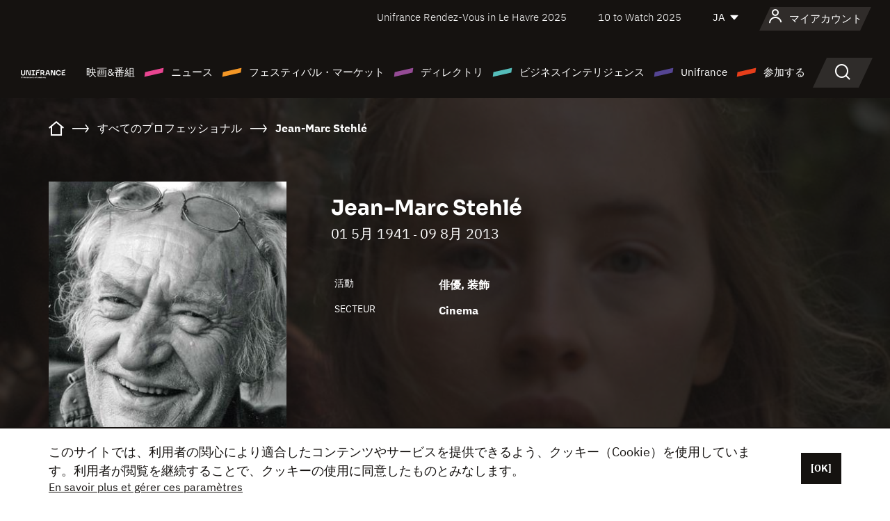

--- FILE ---
content_type: text/html; charset=utf-8
request_url: https://www.google.com/recaptcha/api2/anchor?ar=1&k=6LcJfHopAAAAAJA2ysQXhcpcbIYJi36tX6uIGLaU&co=aHR0cHM6Ly9qYXBhbi51bmlmcmFuY2Uub3JnOjQ0Mw..&hl=en&v=TkacYOdEJbdB_JjX802TMer9&size=normal&anchor-ms=20000&execute-ms=15000&cb=rm3ugslc8gec
body_size: 45688
content:
<!DOCTYPE HTML><html dir="ltr" lang="en"><head><meta http-equiv="Content-Type" content="text/html; charset=UTF-8">
<meta http-equiv="X-UA-Compatible" content="IE=edge">
<title>reCAPTCHA</title>
<style type="text/css">
/* cyrillic-ext */
@font-face {
  font-family: 'Roboto';
  font-style: normal;
  font-weight: 400;
  src: url(//fonts.gstatic.com/s/roboto/v18/KFOmCnqEu92Fr1Mu72xKKTU1Kvnz.woff2) format('woff2');
  unicode-range: U+0460-052F, U+1C80-1C8A, U+20B4, U+2DE0-2DFF, U+A640-A69F, U+FE2E-FE2F;
}
/* cyrillic */
@font-face {
  font-family: 'Roboto';
  font-style: normal;
  font-weight: 400;
  src: url(//fonts.gstatic.com/s/roboto/v18/KFOmCnqEu92Fr1Mu5mxKKTU1Kvnz.woff2) format('woff2');
  unicode-range: U+0301, U+0400-045F, U+0490-0491, U+04B0-04B1, U+2116;
}
/* greek-ext */
@font-face {
  font-family: 'Roboto';
  font-style: normal;
  font-weight: 400;
  src: url(//fonts.gstatic.com/s/roboto/v18/KFOmCnqEu92Fr1Mu7mxKKTU1Kvnz.woff2) format('woff2');
  unicode-range: U+1F00-1FFF;
}
/* greek */
@font-face {
  font-family: 'Roboto';
  font-style: normal;
  font-weight: 400;
  src: url(//fonts.gstatic.com/s/roboto/v18/KFOmCnqEu92Fr1Mu4WxKKTU1Kvnz.woff2) format('woff2');
  unicode-range: U+0370-0377, U+037A-037F, U+0384-038A, U+038C, U+038E-03A1, U+03A3-03FF;
}
/* vietnamese */
@font-face {
  font-family: 'Roboto';
  font-style: normal;
  font-weight: 400;
  src: url(//fonts.gstatic.com/s/roboto/v18/KFOmCnqEu92Fr1Mu7WxKKTU1Kvnz.woff2) format('woff2');
  unicode-range: U+0102-0103, U+0110-0111, U+0128-0129, U+0168-0169, U+01A0-01A1, U+01AF-01B0, U+0300-0301, U+0303-0304, U+0308-0309, U+0323, U+0329, U+1EA0-1EF9, U+20AB;
}
/* latin-ext */
@font-face {
  font-family: 'Roboto';
  font-style: normal;
  font-weight: 400;
  src: url(//fonts.gstatic.com/s/roboto/v18/KFOmCnqEu92Fr1Mu7GxKKTU1Kvnz.woff2) format('woff2');
  unicode-range: U+0100-02BA, U+02BD-02C5, U+02C7-02CC, U+02CE-02D7, U+02DD-02FF, U+0304, U+0308, U+0329, U+1D00-1DBF, U+1E00-1E9F, U+1EF2-1EFF, U+2020, U+20A0-20AB, U+20AD-20C0, U+2113, U+2C60-2C7F, U+A720-A7FF;
}
/* latin */
@font-face {
  font-family: 'Roboto';
  font-style: normal;
  font-weight: 400;
  src: url(//fonts.gstatic.com/s/roboto/v18/KFOmCnqEu92Fr1Mu4mxKKTU1Kg.woff2) format('woff2');
  unicode-range: U+0000-00FF, U+0131, U+0152-0153, U+02BB-02BC, U+02C6, U+02DA, U+02DC, U+0304, U+0308, U+0329, U+2000-206F, U+20AC, U+2122, U+2191, U+2193, U+2212, U+2215, U+FEFF, U+FFFD;
}
/* cyrillic-ext */
@font-face {
  font-family: 'Roboto';
  font-style: normal;
  font-weight: 500;
  src: url(//fonts.gstatic.com/s/roboto/v18/KFOlCnqEu92Fr1MmEU9fCRc4AMP6lbBP.woff2) format('woff2');
  unicode-range: U+0460-052F, U+1C80-1C8A, U+20B4, U+2DE0-2DFF, U+A640-A69F, U+FE2E-FE2F;
}
/* cyrillic */
@font-face {
  font-family: 'Roboto';
  font-style: normal;
  font-weight: 500;
  src: url(//fonts.gstatic.com/s/roboto/v18/KFOlCnqEu92Fr1MmEU9fABc4AMP6lbBP.woff2) format('woff2');
  unicode-range: U+0301, U+0400-045F, U+0490-0491, U+04B0-04B1, U+2116;
}
/* greek-ext */
@font-face {
  font-family: 'Roboto';
  font-style: normal;
  font-weight: 500;
  src: url(//fonts.gstatic.com/s/roboto/v18/KFOlCnqEu92Fr1MmEU9fCBc4AMP6lbBP.woff2) format('woff2');
  unicode-range: U+1F00-1FFF;
}
/* greek */
@font-face {
  font-family: 'Roboto';
  font-style: normal;
  font-weight: 500;
  src: url(//fonts.gstatic.com/s/roboto/v18/KFOlCnqEu92Fr1MmEU9fBxc4AMP6lbBP.woff2) format('woff2');
  unicode-range: U+0370-0377, U+037A-037F, U+0384-038A, U+038C, U+038E-03A1, U+03A3-03FF;
}
/* vietnamese */
@font-face {
  font-family: 'Roboto';
  font-style: normal;
  font-weight: 500;
  src: url(//fonts.gstatic.com/s/roboto/v18/KFOlCnqEu92Fr1MmEU9fCxc4AMP6lbBP.woff2) format('woff2');
  unicode-range: U+0102-0103, U+0110-0111, U+0128-0129, U+0168-0169, U+01A0-01A1, U+01AF-01B0, U+0300-0301, U+0303-0304, U+0308-0309, U+0323, U+0329, U+1EA0-1EF9, U+20AB;
}
/* latin-ext */
@font-face {
  font-family: 'Roboto';
  font-style: normal;
  font-weight: 500;
  src: url(//fonts.gstatic.com/s/roboto/v18/KFOlCnqEu92Fr1MmEU9fChc4AMP6lbBP.woff2) format('woff2');
  unicode-range: U+0100-02BA, U+02BD-02C5, U+02C7-02CC, U+02CE-02D7, U+02DD-02FF, U+0304, U+0308, U+0329, U+1D00-1DBF, U+1E00-1E9F, U+1EF2-1EFF, U+2020, U+20A0-20AB, U+20AD-20C0, U+2113, U+2C60-2C7F, U+A720-A7FF;
}
/* latin */
@font-face {
  font-family: 'Roboto';
  font-style: normal;
  font-weight: 500;
  src: url(//fonts.gstatic.com/s/roboto/v18/KFOlCnqEu92Fr1MmEU9fBBc4AMP6lQ.woff2) format('woff2');
  unicode-range: U+0000-00FF, U+0131, U+0152-0153, U+02BB-02BC, U+02C6, U+02DA, U+02DC, U+0304, U+0308, U+0329, U+2000-206F, U+20AC, U+2122, U+2191, U+2193, U+2212, U+2215, U+FEFF, U+FFFD;
}
/* cyrillic-ext */
@font-face {
  font-family: 'Roboto';
  font-style: normal;
  font-weight: 900;
  src: url(//fonts.gstatic.com/s/roboto/v18/KFOlCnqEu92Fr1MmYUtfCRc4AMP6lbBP.woff2) format('woff2');
  unicode-range: U+0460-052F, U+1C80-1C8A, U+20B4, U+2DE0-2DFF, U+A640-A69F, U+FE2E-FE2F;
}
/* cyrillic */
@font-face {
  font-family: 'Roboto';
  font-style: normal;
  font-weight: 900;
  src: url(//fonts.gstatic.com/s/roboto/v18/KFOlCnqEu92Fr1MmYUtfABc4AMP6lbBP.woff2) format('woff2');
  unicode-range: U+0301, U+0400-045F, U+0490-0491, U+04B0-04B1, U+2116;
}
/* greek-ext */
@font-face {
  font-family: 'Roboto';
  font-style: normal;
  font-weight: 900;
  src: url(//fonts.gstatic.com/s/roboto/v18/KFOlCnqEu92Fr1MmYUtfCBc4AMP6lbBP.woff2) format('woff2');
  unicode-range: U+1F00-1FFF;
}
/* greek */
@font-face {
  font-family: 'Roboto';
  font-style: normal;
  font-weight: 900;
  src: url(//fonts.gstatic.com/s/roboto/v18/KFOlCnqEu92Fr1MmYUtfBxc4AMP6lbBP.woff2) format('woff2');
  unicode-range: U+0370-0377, U+037A-037F, U+0384-038A, U+038C, U+038E-03A1, U+03A3-03FF;
}
/* vietnamese */
@font-face {
  font-family: 'Roboto';
  font-style: normal;
  font-weight: 900;
  src: url(//fonts.gstatic.com/s/roboto/v18/KFOlCnqEu92Fr1MmYUtfCxc4AMP6lbBP.woff2) format('woff2');
  unicode-range: U+0102-0103, U+0110-0111, U+0128-0129, U+0168-0169, U+01A0-01A1, U+01AF-01B0, U+0300-0301, U+0303-0304, U+0308-0309, U+0323, U+0329, U+1EA0-1EF9, U+20AB;
}
/* latin-ext */
@font-face {
  font-family: 'Roboto';
  font-style: normal;
  font-weight: 900;
  src: url(//fonts.gstatic.com/s/roboto/v18/KFOlCnqEu92Fr1MmYUtfChc4AMP6lbBP.woff2) format('woff2');
  unicode-range: U+0100-02BA, U+02BD-02C5, U+02C7-02CC, U+02CE-02D7, U+02DD-02FF, U+0304, U+0308, U+0329, U+1D00-1DBF, U+1E00-1E9F, U+1EF2-1EFF, U+2020, U+20A0-20AB, U+20AD-20C0, U+2113, U+2C60-2C7F, U+A720-A7FF;
}
/* latin */
@font-face {
  font-family: 'Roboto';
  font-style: normal;
  font-weight: 900;
  src: url(//fonts.gstatic.com/s/roboto/v18/KFOlCnqEu92Fr1MmYUtfBBc4AMP6lQ.woff2) format('woff2');
  unicode-range: U+0000-00FF, U+0131, U+0152-0153, U+02BB-02BC, U+02C6, U+02DA, U+02DC, U+0304, U+0308, U+0329, U+2000-206F, U+20AC, U+2122, U+2191, U+2193, U+2212, U+2215, U+FEFF, U+FFFD;
}

</style>
<link rel="stylesheet" type="text/css" href="https://www.gstatic.com/recaptcha/releases/TkacYOdEJbdB_JjX802TMer9/styles__ltr.css">
<script nonce="GP52grbkk1H9m5xkhH3zUA" type="text/javascript">window['__recaptcha_api'] = 'https://www.google.com/recaptcha/api2/';</script>
<script type="text/javascript" src="https://www.gstatic.com/recaptcha/releases/TkacYOdEJbdB_JjX802TMer9/recaptcha__en.js" nonce="GP52grbkk1H9m5xkhH3zUA">
      
    </script></head>
<body><div id="rc-anchor-alert" class="rc-anchor-alert"></div>
<input type="hidden" id="recaptcha-token" value="[base64]">
<script type="text/javascript" nonce="GP52grbkk1H9m5xkhH3zUA">
      recaptcha.anchor.Main.init("[\x22ainput\x22,[\x22bgdata\x22,\x22\x22,\[base64]/[base64]/[base64]/[base64]/[base64]/[base64]/[base64]/[base64]/[base64]/[base64]/[base64]\x22,\[base64]\\u003d\x22,\x22MTbDv3Ehwq06w5bCqBtQX8KYZQx0wr1QLcO7w6IGw5PCgH0PwrTDjcO9FgDDvybDvHxiwoYHEMKKw7wzwr3CscO/[base64]/DlibCncKCwpUhwpQMHA5jc8KVwptVw7Vhw4NueQgbUMOlwpx1w7HDlMOtBcOKc2NTasO+MQN9fAzDj8ONN8OvD8OzVcK5w7LCi8OYw4gyw6Atw5/CmHRPTUBiwpbDscKLwqpAw409THQZw7vDq0nDgcOsfE7CjcOPw7DCtBTCn2DDl8KXAsOcTMOxUsKzwrFzwrJKGnHCtcODdsOIBzRaZsK4PMKlw4TCoMOzw5N7TnzCjMO7wqdxQ8Kqw5fDqVvDqXZlwqkNw5I7wqbCuGpfw7TDkHbDgcOMTUMSPE4lw7/Di0kgw4pLMjIrUAFCwrFhw7fClQLDsyzCjUt3w4cMwpA3w5FvX8KoD1fDlkjDq8Kywo5HN1lowq/[base64]/Ch8Krw5vDhDvDlsOHw4vDgMKJTsKRw7fDiiopOsO3w5ZjFlw1wprDiwDDkzcJLEDClBnCs3JAPsOJJwEywpgFw6tdwovCkQfDmjXClcOcaE9kd8O/[base64]/Do8K2wplzw4TDq1nDnknCo8O/QMOPw6cRw5xuUGXCqULDgFNGUwLCmXHDlMK3NRbCjn1Sw4LCocO9w4zCijRpw4V3ImTCrQ5pw7bDo8OHPsOGYXIRWWzCtAnCnsOLwoDClsOKwr3DtMO1wr0kw5XCgMOVdCUWwq5iwoTCv1fDpsOCw4h9F8K2w5JqPcKCw5Ngw5gVDHTDi8K3KsO0fMOMwr/DkMO6wpkqdCM5wrLDllJxekzCs8O3FzpHwq/[base64]/Dr8O3w5EHw4TDlGcrw5ZLX8KsB2/CnRJsw5BqwpxrZTLDjjEVwrA6b8OWw5cvLsO9w7onw7N/[base64]/DjcO1wpUaJDrDgsOeP8O7d3/ChVbCocOHbi07IMKXa8KEEmV3dMOzS8KRTcKmeMKHEiYCW3UFQcKKXAoPOR3DpRQ2w4x4VV5ZWMO9Xz3Dp1RHwqByw7pdK1Fow5rCvsO/[base64]/[base64]/wroTw6Zjwo1wwrXCj8O2R8KhKcOqeGRAaHc2wqhSDcKXLMKcD8OqwoB2woBzw4nChE9wXMOawqfDnsOBwq1YwqzCglTClcOFZMK6X1oQLSPCsMKzworCrsKhwq/[base64]/CtcOJNTnDhEAswrF0w5rClULDgsODwoPCisK4d18BI8OpTG8ewpXDsMOubSt0w6QtwrjDvsKafX5oHcOUwpRcL8KBI3ocw6TDqcKYwq5TfMK+eMObwrsnw7UIbsOhw50Mw4fChMOeK0jCscKTw6lswpd9w6fCi8KwIFVCNcOrL8KRFGvDnQ/Dr8KAwooyw5J+woTCgBcBZnfDssKswprDkMOjwrjClQlvOEYewpYiw7TCsR5oBWDDslvDm8O3wpnCjR7ClsK1VE7Cv8O+GS/DgsKkwpQpJMKMw6jCmE3CosO0CMKUJ8ORwrXDnxTDjsKIQcKOwq/[base64]/[base64]/NsKNSMKWNMOwwp3DpBfDgsOowq5PKMO9bMOfJxkEJ8O3wofCr8Klw74DwqbDljjCgcKaEyjDgMKfQFx4wq3DqsKGwqo4wqzCnzDDnMOLw6BBwoPClsKjK8K5w6c/e1sOKCnCnsKgGsKRw6/CiHXDjcOWwrLCs8K/wq/DhCshOGTCkhHCnGgGGy8YwocFbcK3Cnx/[base64]/[base64]/wrtdwqfCr8Kuwoh7YgdjOcOROnYMw6VYe8Khf0TCrsOtw54XwrPDscOsNsKiwrvCsBHDsUdEw5HDscObw6vCs0vDiMOBw4LCuMOzV8OnPsKbf8Kpwq/DusOvB8KHw4/CjcO9wpQEYEXDszzDhhwzw7xXUcKWwo5XdsOuw4cMRsKhNMOewqAYw5xucBnCtMKXGSzDsgDDogbCg8KNccKHwpYbwonDvz5yBiotw41lwqsFacKkXWTDrAU8Vm3DrsKSwpdgRsKDRcK4wppef8O7w6lII1oBwoHDl8KAZ23DosOfw5jDmcKqVXZew6xdTgRIWC/DhANVYlxcwpfDoUYLd3liRsOWwrjCocK5wpjCuEp1Mn3ChcKsAcODOMOZw77CigI7w5wyX1vDoH4wwoLCiDhFw5nDki7Cu8OTbMK0w6A/w6RswpgawrdfwpNxw7zCtgAuDMOUf8OLCBXCk0bCjSJ/bToWwqU1w6Q/w7Vbw4RDw6PCssKeecKDwoXCvzpfw6Ivw4jCvBkywoRcw4vCsMOyPxHCngQSJsOcwotXw64cw7nCjgfDv8Kpw6BhGFtxwqEuw4UkwqsIDXcewrzCtcKJO8KSwr/Cszkfw6I9Gjo3w63CisKHwrURw5LDv0JUw53Cll8idcOsEcOfw7/CqnFEwo3DqShMH1HCvBxXw6cEw7TDgE5mwqodcBbCt8KNwqnCvVLDpsKawq8Kb8KNacKrSwsrwoTDhWnCqMKXfT9XIB9qZjjCnyV7W14+wqIiCDJPecKWwpBywqnChsOOwoHDkcOUNX8XwpDCk8KCNkwiwonDrmZPKcKGJCA5YG/Dq8KLw5DDjcO/XcOVG3Asw5x0TxzCjsOPdHzCsMOUFcK1bUDClcKgIT1RP8KreDjDu8KWOsKfwqDCpXxTwpXCvRokOMO+ZsOjR3sMwrPDim5aw5AcUjg8MjwqN8KUSm4mw640w6/[base64]/Cj8OEwqfDlsOwwqrDgwDDpsKjw4XCgk9aF1IsWD5vVsKANVY7dAp5MwHCvzHDhldRw47Dm1AAY8OZw5oCwq3CmRzDjBTDu8KBwrdkJ290UcOaaEfCn8OPKA3Dn8OHw79AwqkMNMOVw5EifcO8bQ5dWsOJw5/DmBNnw5HDmk3CvjDCoXzDkcO6wqp6w4vDoTTDoCxfw44swpjDosOvwqgPbnnDl8KAfjRwSGRowr52HFTCu8O+BcKmC3tswpdiwqJ3GsK9V8OIw4HDrMOfw7nDrDl/AcK2PyXCuEZITBIPwoJ1HGkLU8K3aWlfb0tPfD5XSB9sLsO0ByhIwqzDukzDi8K4w7MIw6/DuhzDrmN/[base64]/Cl3Nhwrw8w5o3wrHCnTsMTW/[base64]/[base64]/wpJHwpjDrcOxYRzDtwLCocKDFsOsw6bCoW3Cj8OjM8ONA8KITHN/w6smRcKJPcO0MMKsw5HDmy/DpcKZw4c0IsKyDUzDo1twwpsKQ8O6MjsZV8OVwqltUV3CpjbDknzCqS3CjGpCwqAvw4LDjkLCjSoTwop5w5rCs0jDm8OSfGTCqQzCvcOYwqTDvsK+DUvDrcK4wqcJwpzDvMKrw7XCsSVWERAew7Nuw7gxAS/[base64]/Di8ONVcKiXcOEJSM5wqHDqyTCgAzDhnFAw4dXw4rCusOjw5EFOsK5X8Olw6fDg8KOWsKewr/CpHXCjFvDpRHCtk9Uw6VHJMKDw6N2EmcAwqXCtVBtYS/[base64]/Dt8KgwrjCtETCjTcWJgAuwoXDqxzDuD5qCsOLwqUURCXDtRMjcMK5w7/DllVTwonCncOUSwnDjl/DtcKOEMOpPlPCn8O0BSpddVEYL2gbwo7DsynCpDAAwqnChjzDnGR8P8K0wp7Dtn/Dm0Ihw73DqMOOHCDDosOdYsOBOQ4gRh3DmyRDwo45wr7DqiPDsBkpwrzDksKNbcKab8Kfw7fDg8Kew6R+H8OvJ8KpPS/CkAXDhFoCCjrDsMOvwqgOSlx6w4rDkWoSVSbCv3Y3KsKbdQpcwobDjXLCiFt2wr8rwq93QDXDqMK1WwohDSpXw4HDqQRUwrTDucK/QwnDsMKKw63DvWHDjEfCs8K0wqHCl8K+wpYNYcO/worDlnTCsXvDsGTCgix9wo5kw6LDig7DgBAkJcKuTsK0w6VqwqZxHSTCthZGwqsOA8KCHANdw6sFwrZNwoNDw7DDgcOuw43CtMOTwoYiw4Auw5LDjcKlAAzCrcOTL8OawqpNS8KyDgsswqJjw4bCkcKvDgxow7Ikw5vCgmxnw79TFSpcI8KrDQfCg8K/woXDq2HDmRg6X1I3P8KWEMOjwrvDuAVuZEfCk8K/HcOwAnlrBVlWw7DCnRYWEXM2w5PDp8OYwoVjwqfDsV8zRRstw7DDui0ewp7DtsOSw7A3w64zHlvCqcOIbMOTw4ImO8Kgw7cNTRLDqsOId8OGRsOpXSHCnG/[base64]/[base64]/CphHCksK5w6jCg8K7w649w59Bwp5GwrjCq8OnAm9Ow40zw5tIwrvCjRrDsMO4ecKaJnnCk2gwUMODQVt/VMKrwpzDtQbCiyg6w6hrwrXDo8KmwosyH8OGwq58w6l2ASImw7FzGlARw5nDqC/Dp8KZScOVDsKiCmEsBT1OwozCksOdwrVhWMOZwq8/[base64]/[base64]/Cj8KKwobDkcKiGD0lDMOSw41awq0McUXCtGLCl8KYwp/[base64]/Dj3QnLsKtw4LDn3g9wpTDnGtlw7VtOMKRbcKAcsKUKMKrAcKoDU5cw7xxw6bDokMFNz8SwpDCpcKxOhtnwrDDg0gbwrFnw5/ClnDCnx3CtlvDnMOxDsO4w6RMwqw6w440GcKkwqXCllshbMO9cjnDvWDDkMKhdzHDvGRZZWwwS8KNc0g1wp12w6PDrkplwrjDjMK0w4rDmTAlDcO+w43DrcOQwrlpwp8EDWs9c33CrA/[base64]/DisOVZ8OEJMKdR0jCscOyw6DCkQfDsStkwogtfcKYwoEEwrPDicOpFAXCisOjwpwXGhFYw7MYYRdow6VLa8Kdwr3DpsOwf1YpCl/DpcKOw53ClljCssOAdMKsKGTDqsKdCErDqS1POS0wRMKMwpPDvMKuwqjDuhk3B8KSCBTCvFQIwoFNwrrCicKQECgsNMKOecO7TgjDuxHDpsOsOVpvZ0MfwpbDkQbDrFfCojDDkMO7O8KFKcKOwo3CmcOaOQ1Rw47CtsO/Fg9sw4jChMOMwrLDssOhS8OiXAVVw6UOwrAowqXDnsO3wqwvB17ClsKnw41BNwYZwp8KK8KCIibCgEFTc250w4hkecKQWsK3w45Vw50AMcOXRTZsw69nwqTCgsOtUy9hw5zCr8KgwqXDpMOIZVfDpCBgw73DuCItUcOWKFUvTEbCmg3ClwJGw5Q1IAZswqlTd8OPUxh/w5jDphnDncKww5hNw5TDrsObw6DCiQNGLcOhwqTDs8KvccK8Kx/CgR7CtGrDlMOrKcKPw7VZw6jDpEQ5w6pJw6DDsD45w4/DokXDusOCwqjCs8K5asKOB0Jww6fCvCMrDcOPwowCw6p2w7p5CRIHV8K9w5VXHAk/w6Riw4jCmWgvRMK1Jyk6Z2vChVnDigV1woF+w4bDhsOkDsKWekgDcsOmJ8K/w6Ulwrk8QTfDr3p3N8ObE2vCgwzCusK1wpgvEcK4X8OHwq1wwr5Uw6nDrDFRw7YNwo97EMOUJVdyw4rCgcKjcQ/DscKmwol9wqoOw58XW3LCikLDp37ClFkCE1h9QsKgd8KZw6Y2cAPClsOqw4bClsK2KFTDphfCgcOPKMOxN1PCn8KAw6ZVw5cAw7vCh0gRwrbDjhjCn8KUw7VnBjYmw791w6PCkMOXXj/CiCvCjsOhMsObXWN8wpHDkgfCgRQhUMOUw6BwdMKnX1J/w54JQMO6IcKGWcOUVm4Aw5x1wpvDscOkw6fCnsOOwqYbwoPDr8KMHsKMY8OIA0PCkF/DjlvCpH4DwprDr8ORwpIkwozCqMOZJcKVwqYtw6DDi8Ozw6LDlsKPwrDDohDCsifDnF9mJMKBEMO0bRd1wod/w5t4w7rDtMKHNGLDkApCGMKOMjnDpSYNLMOmwo/CocOdwr7CmcKAKBzCt8Kvw7wNw4/DlwLDrRYowpvDtGk8wo/CoMONQMK1wrLDqcKEKyQAw4zDmxUya8O8woMTasO8w78mWG9RLMOkQ8KSdTfDoglWw5pIwprDncOKwrUnFcKnwprCkcKZw6HDgnTDhQZnwo3CtcOHwq3DrMOGYsKBwq8dB2sSe8OFw4vCmCIBAi/[base64]/ZMKxw5TCuw/[base64]/PsKMw4jCt8KgGMOiwpTDlXkWRsO/AXbDk1Uiw7zDowHCtGMoEsO4w4NSw4fCoE1Tbx/Di8KIw6ggDsKAw5jDh8ODccOIwqNbIzXCvFjDn0Jtw4rCpH5KWcKbF0PDqh1nw51kaMKTP8KsK8KhVl1Gwp4pwpJtw4Uhw5h3w7nDoAoBW3knIMKLw45jOMOQwpnDgcOYPcKtw7vDh1hnAcOKQMKDSGLCoRR7wpZhw7bCv3h/fwNQw6rCnX0+wp5UG8ObJ8K0Rj8HLGNUwqLCoyNcwrvCnRTCszDCv8O1WyjDmAxAO8OiwrJSw4wvE8O0AkseFcOEU8Kdw6BWw5YoIztLdcOew67CjcOzfsK8NivCvcOgPMOIw47Dr8O1w5ZKw7nDhsOvw7kSDSg5wrzDv8O6WWLDi8K/SMOxwrV3A8OzTxBORzfCmMK9c8Kuw6TCrsOcSCzCrTvDo2bCmhlzR8KQV8OAwo/[base64]/LyTCpy4AwrLDksOBwo/CpEk5UsK6URsrc8Ojw5tXwpFQNFnDtypfw6d0w5fDi8KTw7YILcO/wqDCkMOoLWHCu8K6w7kSw4djw4EePsKaw5Jtw515DQLDvTPCtsKUw7slw707w4LDnMKyJMKcYjXDuMOGRsO6LmbCiMKEARLDnnJ9ZRHDmjvDpBMuY8OAMcKawofDqMKcQ8KSwqITw4kkSEkwwqgxw5PClsKyJsOYw5U7wqo7N8Kcwr/Ci8OKwpwkKMKmw6VVwpLCu2DCiMO5w4DCm8K7w41TOsKaBMKqwobDtxXCqsKbwoMcFiUgfU7Ct8KJamJ4LsKacWvClcOLwoDDuTEzw7/DuUHCvFvCkjlhDsKCw7HClU9pw5bCljRxw4HCjFvCmsOXEW5iw5nCvsKEw5vCg0DCscOuRcObdTpUGzlUFsOWwrnCkx4BfRLDnMOowrTDlMK5XcKnw7R7Vx/CrcKGeCQawqvCk8Ogw4Z7wqQUw4LCmsOibF8EUsKRGcOyw7HCncOWXsKaw5AhI8KJwrbDkyppTsKTb8OvMsO6LsKnLCLDrsKXRgZ3NT1twq5EOBRCDsK8wqdtWgZqw68XwrTCpSPDpG1qwph4UxnCq8Kvwo1tC8OTwr5wwq/DinHChio6AQHClMK4O8O6H0zDkHDDtHkKw7DCmG5kL8K2wqFOairDlsOWwo3DvMOkw47CkMKpU8O0NcOjYsOJRcKRwod4Y8OxKDpew6zDmHDDkcOKGcO3w5AQQMOXecO8w5pcw7sZwq/Co8KVBxDDuWbDjAdTwo7DiWbCksObNsOkwos/McKuCxg6wowwXMKfKGEEHlxVwqnCosK5w4LDt2Iwe8KDwrVRERbDtjY/ccOtVcKjwrNuwrpuw69vw7jDlcONFsO7c8OgwpHDuWXDtmV+wp/DuMK3RcOgVMO3W8OJZMOmD8K+bsO0LXJcdMOBCA5tCHd1wrRCG8OEw5DCn8OEwrDCkGLDthnDnMOIa8KsTXRawokXMT5ZXMKRw6UoQMOqw4vCt8K/bUl/BsKywq/CvxFqwq/Dh1rCmyR9w4RROh0tw6vDs2NnbkLDr28wwrbCrXfClXcUwq9uS8KMwprDvkDDkcOKw5ELwrPCq2t/wo9JUcKnccKHAsKjemvDqittDnYWQsOBJAYaw6/DjkXDnMOmw6zCvcKxCz4xwoUbw4MGUCEpw63DpGvCp8Klaw3CtjvDnRjCgMKFJ38fOU4AwpPCmcO9GcK7wr/CtMOfNsKjd8KZXgTCvsKQOATDpsKTCC1jw5shYhYqwp1dwoYmGMORwpBNw4PDkMOtw4EgLmPDt2VPMy3CpR/DgsOUw7/Dt8OIc8OTwprDhEd+woJuRsKew69YY2PClsOEQ8Ogwpl5woR8fVw3JMO4w7rCncOpQsK/DMOvw67CjgYQw4zCtMKWK8KzEkvCg1c8w6vDicKhwrDCiMK5w6l/UcOLw6QWL8KNSV8ZwpLDqQAGeXJ8EzrDgHHDnBBcfyLClcKkw7lsdsKyJx15w7JkQMODwop7w5rDmQ0zU8OMwrMpesK6wqIUZWNPw4YOwoQJwrfDk8KEw7LDlWtbw7cBw5PDjSY1TsKKwoV/R8K+GXnCvBbDhEUYZsKrQXzCvSJVGMOzBsKsw43CjTDDuX4LwpUWwoxNw49Zw57DgMONw53Dn8KZTATDgwgEdkp1ITIpwpFhwocDwrB2w7QjJiLClkPCusOuwp1Aw6V8w5fDgF8Gw7vDs3/Di8K/w6zChXnDjTvCqcOFOB9JIsO6w5RzwrLCvMKjw40Zwo5Qw7MDfsO+wp3DhcKGOWrCrsOaw649w6LDt20ew6zCi8KpfXs8W0zCrTxLUMOQVWHDt8OQwqHCnwrCs8OWw43DiMKPwq0QYMKmQsK0JcO7woLDlENQwpp0wrnCg3ggNMKqbcKUcBTCml8/[base64]/[base64]/Dj8KYYMOCw647SGp4wr7CocKFfMKeWx5UKsOPw5LDjg3DomhmwrDDg8OKw5rCp8OLw63Dr8KvwqMjwoLCk8KLD8O/[base64]/[base64]/CgcKgRlfDkMK5AxoNCMKcYcO5woTDmyLDn8Kxw7/DicO/wpTDtGJwKxAFwrIaYhrDv8K3w6QSwpQOw7wbwr/DrcKKJgcJw7tVw5zCrX3DmMOzOMOxEMOUwqTDnMOATw86wqszS3BnIMOYw5vCtyTDvMK4wopxecKFCAc5w7jDtHzDhTDCpErCgcO6w5xFVcOmwqrCksKLTcKQwolZw7XCrkTDpsOnf8K6wo45wpBXVEIjwprCosOwdWNOwpBkw43CplpGwqUdK3sew5ckwp/DqcOmN14VbRPDu8Opwo1rQMKOwrTDv8OSOMKZYcOrLMKxYS/CrcKXw4nChcOXFkk6aQDCuk5KwrXDohLDrsOxHcOOLcOHDXR+IMOlworDmsOVwrJfasO+IcOEY8O7BsKrwp54w74iw5PCgGMbwqLDsSN1wrPCs2xjw4/DrDNkMGEvf8KUw5dOOcKwL8K0ccKcXsKjQTQOwqJcJivCn8O5wp7Dh0/Cp3IvwqFEI8OSfcOJwq7DtzB2AsOBwp3CqwU3woLCusOWw6kzw43CtcKZVS7CjMOOb0UOw4zDiMKxw6Q3wro8w7PDt11zwq3DggBaw5jCncKWZsKxwoZ2esKuwrkDw45qw77CjcO6wpY9f8Ouw4fChsKBw6RewoTDtMObw7LDn3rCgh5VSD/DnXAVQixGfMOIY8OGwqsFwrsnwoXDjBFcwroNwpzDuFXCuMKswpbCqsOkLsKtw7dewqFiMBVWH8O/wpQzw4rDucO3wr/CiXjDlcOUECBZdcKYLT9GWxM+eh/DsCA+w7PCkSwgX8KJNMONw6LDjkjCuFxlwoETfMKwOQZuw60jBUTCjcKJw4lnwokEaFrDr1FWT8KNw5FAX8OGcGLCmMK8wp3DhB/DnMOPwpVNwqR3eMOBNsKiw47Dg8KtfULCr8OKw6jCt8OxawPDsAXCpBhHwq5iwrXClsKuNFPDrhHDqsObKQvCrsOrwqZhccOvw7Ypw60vODI/U8KLKmHCt8O4w6xIw4zCtcKGw4k7LwfDnVvCoz1Yw4AUwrY1NQImw79QWDPDnS8Pw6XDh8OPQSpLw594w7l1wpLDtkPDmx3CrcOewq7DkMKAC1RneMK/wrHDpg3Dui4AHsOTBcOMw5QLGcOAwr3CusKIwoPDncO0OwxYMD3DiHzCssOYwrvCugsKw5vDkMOBAVfCj8KbQMOFFsOSwqTDpCjCnCB/QCzCq084wpXCniBLYsKyC8KERH/Dk2/[base64]/CuyEcwp7Chj4sw7pCGsKuZUDDuirDgcOtWVvDmXgnw55Hd8K/KMKybWc1TU/CsjHCkMKRVyTCq0TDuUxILcKmw7xHw5bCjcKyfyk0CVJMEsOewpTCq8OPwqDCrgl6w7NfNi3CosOMD1vDqsOuwrk1dMO6wrTClTMjU8KtQlbDtjDCmMKYVRNLw7dgZ2DDtAEBw5vCrgLCmB5bw5lSw4DDr3s9OMOkXcK/wowowogQw5MDwp7DmcKoworChhjDt8O1Wi/DmcKdFcKRSlLDsg0BwrkaLcKuw4zCmsKpw59NwoNawr4QQTzDij3CvRUnw4nDgcODTcOZPFUSwr84wpvCisKHwqvCrMKKw4nCscKJwrlaw6Q9BisHwpgGdsOUw67DlT96LDgVcMOIwpTDgMOZFWXDjlvDji4xAcKpw4/DvcKEwp3Cj3c1wpjChMOpWcOAwp07Hg3CusOmTCE7w7vDtB/DnSFSwolHGEkSVkzChT7CicKGWxLDqsKhwpMpYcOEw73DvsOYw53DncKMwpfCizHCgATDncK7a1/[base64]/[base64]/[base64]/w6rCiQ7Co8OvSmwTwoUHwqwdwp9uJX0/[base64]/DqsOaw49Uw7nClWFnFWoHRsOqwqMDf8KUw50mUHXCnsKlUmLDq8OiwpVcw4XDt8O2w5ZSe3V1w4/CtmhXwo8sAzw3w6nDkMK2w6vDq8KAwrc1wp/Cuig+wrfCjcKyNsOFw6R6NsOpXRTCtW3DoMKCw4rCvCVbX8OXwoQqTWxhenvClsKZfWXDk8K9wp8Kw4IXa0HDjgNHwo/DnMK8w5PCm8Kkw4xUXFQmInokfkfCnMOdcXlUw5fCtRLCgW8awoxOwrw4wpHDg8Owwr4aw5jCpcKgwojDji7DjDHDiBtNwrNwAzDDpcOWw7nDscKZw47DmsKiVsKBfcKDwpfCmUDDjMK0wqVlwozCvVNXw7XDq8KkQxA6woDDuQTDuSPCmMO/[base64]/CncOgDQDDs8Obw7lGw6kkw7jDiDZjV2jDs8OAw5PCpRdna8OgwpbCn8K5RzfDssOLw61JdcK2w4pUBMK/w6FpHcKzXEDDpcKqN8KdSWfDoXxVwq4FWl/[base64]/fcKIwpXCswjDvsKuM8KnKcK5FMK7WMKHw4BvwoZUwoszw6wYwr85XBPDoRPCrF5Bw54jw6MgCDLCksKnwr7DscOjGUjCvgLCi8KZwqrCtg5lwqXDgsKcF8K+Q8OUwqrDiDBuwqPDtlDDvsOLwpTCj8KHL8K8OyQdw5/ChydzwocTw7B5NWtfcV7DjsKvwoxqTAd9w5zDuxbDmA/Dn0tiMVZCNAAJwpZbw4rCtMOhwq7Cm8KyacOVw7UcwroNwoBFwrTDh8OHwpbDusK4M8KXfBQ1TF5pX8OAwphOw7w2w5Mvwr7CiB8BYV9nM8KEHcKJDlPCh8OBT2F6wq/CscOiwoTCp0XDgUHClcOpwrDCmsKVw4owworDiMOpw5TCsltrNsKTwqPCrsKKw7QRTMOtw7fCisOYwoYDD8OgHSHDtXA9wr/DpcO6I1jCuwJZw6R5XyRAV3nChMOcWQAOw4lgwrwmaA5ZT2MPw6zDs8Kvwq53wogHLEYBY8K5fDhuFcKPw4zCgcKqXsO1IsKow77Cv8O2BMO/NsKqw6s7w6Ukw4TCrMO0w6Yjwro0w4XDh8K/E8KaS8K1CCrDlMK/[base64]/w5ITwqvCr8KtwqDCrkrDm8KJwqLDmk1iw7JJw4Utw53Cq8ObHcK6wo4Qf8OJVcKWDyHCksOOw7dQw5vCkWDDmhYzBTDCnD1WwqzDsDNmS3bCg3PCm8OnFsOMw406aUHDgcKpEjU+wqrDucKpw5HCosKWI8OdwoNqaxnCncOoM3Ykw7jDmXPCqcK9wq/Cv0TDmjLCrcKRahBqC8K/wrEwGEfCvsK/[base64]/AcOgAcKYURXCvsO2aj3CtcKVw53CtGDCmi4Le8OEw4nDhnklLxpXwovDqMOUwoQ/wpYawqvCpmMGw5XDu8KrwpgcPirDgMOxOWVLP0bDuMKnwpoaw41NN8KFCFbChlBlRcKfw7zCjFJ3Bh4BwrfCnkgmwrotwoTCvDbDlEQ6IsKATHvCtMKQwq89TgLDux/CgTtSwpfDkcK/W8Osw4JUw4rChcKyGVoiP8O0w7DCqMKNPsOVTxLDi0onRcK2w5nCijxgwqkMwr4AQ2jDsMOYQDPDrV5nKcOjw6koU2DDpHrDl8K/[base64]/DoMOddMK2KcKbw6bDicOTw63CuGTDnCMFUhLCoS8nDnvDp8Kjw48ywqnCiMK5wrrDniACwpooJmbDhTkFwpnDhWPDmx96wrvDtWjDtQnCnMKOw4cPGcO7NcKowonDvsK0UTtZw5TDl8KqdzgXb8KEbBLDsh4Fw7DDoUdqYsONwpBBEizDpiRpw5PDjcOuwpYAwqtNwq/[base64]/[base64]/[base64]/CoMOibcO6w4B6OcKrG2fCq8OxwpnCvSXCsCIdwqdXSQBYwqzCpS9qwpoXw7nChMO8w5nDj8OcTGpnwpMywptSB8O8YBTDg1TCqglYwqzCnsKeGMO1PlZEw7B4wr/CogVLax8BLHd4wrLCusKjIsO5wr/ClcK+DgQCLTVPGX3DpC3Do8ONa1XCs8OpDcKNEcOnw5gkw5sawpHDvm9ICsO8woIufcOPw4bCjMO6KsONQz7CosKADA/[base64]/wrLCvcOxwohywqEEwrDDrDnCmWTCmMOcecK8wrI1ThhvZcOFWsKRYgZVYXFyf8ORGsONecO/[base64]/fcO6wo3DnG5kwq4mYzE4wqJiwprCgiJeYTdUwooRWcOaP8KrwpzDrsKGw79Dw4PCllTDucO8wow3IcKwwphfwrsDIFZXwqIta8KVMCbDm8ObccOKZsK+DMOwGMOKFU3CicOaScOnwqJjYBo0wp/DhXbDnifCnMOrOzfCqHkBwo1zDsKbwqhrw5tia8KWG8OGMV8CbCtfw5kSw6vCizvDiHdEwrjCnMOJfCErV8Olw6XCnGQsw5A/RMO0wpPCvsK/woLCvWXCrHtJVxgQVcK8PMKybMOkb8KGwrNAw7hMw7QuXsOZw5B/[base64]/DucOVTT/[base64]/Dkmd9YsOOw5UTwqx/wqkVwqt0woY9bcO5KCXCiE5xVsKmw6ApXSd3wrBUIsKZwolbw4jCqcOIwp1qNcKbwokaHcOYwq/DksKCwrDCtgVqwpjDtzE9AcKiOcKsScK/[base64]/w5Eaw6vDrwJxQsKZwpDCoR3DhF1Rwp7Dv8O6w5jCs8OBwrxkccObWEQyecKYTRZrKB1bw6nDjD9/woBzwoZvw6zDighVwrHCuTRywrRfwo9ZeiXDlsKHwqpXw75MERNawqpJw77CmsKbFzhMTELDpFDChcKhwp/DjWMiw6EYwp3DgmjDg8K2w7zDh2Rmw7VZw54dXMKDwq3DlDTDhn4STGNhw7vCiivDnw3Cux5uwrPCtRvCqVhuwqp8w5nDm07Do8KKccKDw4jCjsOEw4I4RS8vwq5wFcKSw6nCq1HCk8OXw7QswrrDncKWw5HCinpPwo/DlXlfBMOXOVhnwr7DicO7wrXDlTFEUsOOOsOxw6V0UcOfHlFYwq0ETMObw7x/w7MDw5LDs2Jiw5HDscKMwo3ChsOsChwLBcOSWCTDjjHChxxQw6rDoMO0w7PCuGPDr8O/P1vCmMKAwqXCscORWAXClX/CmlMewrzDpMK/OsKPcMKhw4JDwrbDicOrw6Uqw4PCtsKdw5TDhCfDpXEEEcOqwrlJe1XCrMK6wpTCt8KxwovDmmfDsMOhwoXCj03CusOrw7bDvcKYwrBrFwMUIMO/woNAw48hI8K1IC0HBMKaBTnChMOsCsKlw5fCkAfChRh0aCFkw7XDiBVcBnLCoMO7KyXDpsKew6daFy7DuT3DksKlw482w7nCtsOncRjCmMOYw5ccLsK/wqrCsMOkPw00C3/Dnm5TwqELMsOlA8Ouw79zwrcbw7rDu8OSC8OtwqVIw4zCtMKCwr0Kw6rDjGXDs8OBDW9XwqzCpX01KMK8VMOuwoLCqMOpw6TDt3bCpMKQXng3w4fDvlnDu0bDtHTDhsKcwpkyw5bCmMOowrlMOjVMW8OYQFIPwofCqA9ERhh/TsOSRMKtwpfDuDVuwr3Dkjk5w6/[base64]/[base64]/[base64]/DusOWw6HDpDzDhVE/w5LCpVBqNcOKw4ZiwqbChBHCpcKiQMOTwqDCjMOBf8Knw5NoSjrDh8OqTFF5LA5tK2RYCnbDqsO3RX8Pw4lBwpMrYzxLw4HCocO0FntnZ8K1Uw\\u003d\\u003d\x22],null,[\x22conf\x22,null,\x226LcJfHopAAAAAJA2ysQXhcpcbIYJi36tX6uIGLaU\x22,0,null,null,null,1,[21,125,63,73,95,87,41,43,42,83,102,105,109,121],[7668936,113],0,null,null,null,null,0,null,0,1,700,1,null,0,\[base64]/tzcYADoGZWF6dTZkEg4Iiv2INxgAOgVNZklJNBoZCAMSFR0U8JfjNw7/vqUGGcSdCRmc4owCGQ\\u003d\\u003d\x22,0,0,null,null,1,null,0,0],\x22https://japan.unifrance.org:443\x22,null,[1,1,1],null,null,null,0,3600,[\x22https://www.google.com/intl/en/policies/privacy/\x22,\x22https://www.google.com/intl/en/policies/terms/\x22],\x223qdsrK3jmDthHaybjiT4FD5d6wpjiRigj4584oeAjqk\\u003d\x22,0,0,null,1,1763652347867,0,0,[112,173,21,67,190],null,[118],\x22RC-fLpkKm35_56mlg\x22,null,null,null,null,null,\x220dAFcWeA5wfnnb-g6lL9C-KIGn9RmC9U_mdZsgq0g98EDjQYjQS9f4pQwaGWuuiZ0BW2q-_v5cRNpko8zEXSHXfRgY9PqDN97pzg\x22,1763735147873]");
    </script></body></html>

--- FILE ---
content_type: text/html; charset=utf-8
request_url: https://www.google.com/recaptcha/api2/anchor?ar=1&k=6LcJfHopAAAAAJA2ysQXhcpcbIYJi36tX6uIGLaU&co=aHR0cHM6Ly9qYXBhbi51bmlmcmFuY2Uub3JnOjQ0Mw..&hl=en&v=TkacYOdEJbdB_JjX802TMer9&size=normal&anchor-ms=20000&execute-ms=15000&cb=ljogw28vtphm
body_size: 45611
content:
<!DOCTYPE HTML><html dir="ltr" lang="en"><head><meta http-equiv="Content-Type" content="text/html; charset=UTF-8">
<meta http-equiv="X-UA-Compatible" content="IE=edge">
<title>reCAPTCHA</title>
<style type="text/css">
/* cyrillic-ext */
@font-face {
  font-family: 'Roboto';
  font-style: normal;
  font-weight: 400;
  src: url(//fonts.gstatic.com/s/roboto/v18/KFOmCnqEu92Fr1Mu72xKKTU1Kvnz.woff2) format('woff2');
  unicode-range: U+0460-052F, U+1C80-1C8A, U+20B4, U+2DE0-2DFF, U+A640-A69F, U+FE2E-FE2F;
}
/* cyrillic */
@font-face {
  font-family: 'Roboto';
  font-style: normal;
  font-weight: 400;
  src: url(//fonts.gstatic.com/s/roboto/v18/KFOmCnqEu92Fr1Mu5mxKKTU1Kvnz.woff2) format('woff2');
  unicode-range: U+0301, U+0400-045F, U+0490-0491, U+04B0-04B1, U+2116;
}
/* greek-ext */
@font-face {
  font-family: 'Roboto';
  font-style: normal;
  font-weight: 400;
  src: url(//fonts.gstatic.com/s/roboto/v18/KFOmCnqEu92Fr1Mu7mxKKTU1Kvnz.woff2) format('woff2');
  unicode-range: U+1F00-1FFF;
}
/* greek */
@font-face {
  font-family: 'Roboto';
  font-style: normal;
  font-weight: 400;
  src: url(//fonts.gstatic.com/s/roboto/v18/KFOmCnqEu92Fr1Mu4WxKKTU1Kvnz.woff2) format('woff2');
  unicode-range: U+0370-0377, U+037A-037F, U+0384-038A, U+038C, U+038E-03A1, U+03A3-03FF;
}
/* vietnamese */
@font-face {
  font-family: 'Roboto';
  font-style: normal;
  font-weight: 400;
  src: url(//fonts.gstatic.com/s/roboto/v18/KFOmCnqEu92Fr1Mu7WxKKTU1Kvnz.woff2) format('woff2');
  unicode-range: U+0102-0103, U+0110-0111, U+0128-0129, U+0168-0169, U+01A0-01A1, U+01AF-01B0, U+0300-0301, U+0303-0304, U+0308-0309, U+0323, U+0329, U+1EA0-1EF9, U+20AB;
}
/* latin-ext */
@font-face {
  font-family: 'Roboto';
  font-style: normal;
  font-weight: 400;
  src: url(//fonts.gstatic.com/s/roboto/v18/KFOmCnqEu92Fr1Mu7GxKKTU1Kvnz.woff2) format('woff2');
  unicode-range: U+0100-02BA, U+02BD-02C5, U+02C7-02CC, U+02CE-02D7, U+02DD-02FF, U+0304, U+0308, U+0329, U+1D00-1DBF, U+1E00-1E9F, U+1EF2-1EFF, U+2020, U+20A0-20AB, U+20AD-20C0, U+2113, U+2C60-2C7F, U+A720-A7FF;
}
/* latin */
@font-face {
  font-family: 'Roboto';
  font-style: normal;
  font-weight: 400;
  src: url(//fonts.gstatic.com/s/roboto/v18/KFOmCnqEu92Fr1Mu4mxKKTU1Kg.woff2) format('woff2');
  unicode-range: U+0000-00FF, U+0131, U+0152-0153, U+02BB-02BC, U+02C6, U+02DA, U+02DC, U+0304, U+0308, U+0329, U+2000-206F, U+20AC, U+2122, U+2191, U+2193, U+2212, U+2215, U+FEFF, U+FFFD;
}
/* cyrillic-ext */
@font-face {
  font-family: 'Roboto';
  font-style: normal;
  font-weight: 500;
  src: url(//fonts.gstatic.com/s/roboto/v18/KFOlCnqEu92Fr1MmEU9fCRc4AMP6lbBP.woff2) format('woff2');
  unicode-range: U+0460-052F, U+1C80-1C8A, U+20B4, U+2DE0-2DFF, U+A640-A69F, U+FE2E-FE2F;
}
/* cyrillic */
@font-face {
  font-family: 'Roboto';
  font-style: normal;
  font-weight: 500;
  src: url(//fonts.gstatic.com/s/roboto/v18/KFOlCnqEu92Fr1MmEU9fABc4AMP6lbBP.woff2) format('woff2');
  unicode-range: U+0301, U+0400-045F, U+0490-0491, U+04B0-04B1, U+2116;
}
/* greek-ext */
@font-face {
  font-family: 'Roboto';
  font-style: normal;
  font-weight: 500;
  src: url(//fonts.gstatic.com/s/roboto/v18/KFOlCnqEu92Fr1MmEU9fCBc4AMP6lbBP.woff2) format('woff2');
  unicode-range: U+1F00-1FFF;
}
/* greek */
@font-face {
  font-family: 'Roboto';
  font-style: normal;
  font-weight: 500;
  src: url(//fonts.gstatic.com/s/roboto/v18/KFOlCnqEu92Fr1MmEU9fBxc4AMP6lbBP.woff2) format('woff2');
  unicode-range: U+0370-0377, U+037A-037F, U+0384-038A, U+038C, U+038E-03A1, U+03A3-03FF;
}
/* vietnamese */
@font-face {
  font-family: 'Roboto';
  font-style: normal;
  font-weight: 500;
  src: url(//fonts.gstatic.com/s/roboto/v18/KFOlCnqEu92Fr1MmEU9fCxc4AMP6lbBP.woff2) format('woff2');
  unicode-range: U+0102-0103, U+0110-0111, U+0128-0129, U+0168-0169, U+01A0-01A1, U+01AF-01B0, U+0300-0301, U+0303-0304, U+0308-0309, U+0323, U+0329, U+1EA0-1EF9, U+20AB;
}
/* latin-ext */
@font-face {
  font-family: 'Roboto';
  font-style: normal;
  font-weight: 500;
  src: url(//fonts.gstatic.com/s/roboto/v18/KFOlCnqEu92Fr1MmEU9fChc4AMP6lbBP.woff2) format('woff2');
  unicode-range: U+0100-02BA, U+02BD-02C5, U+02C7-02CC, U+02CE-02D7, U+02DD-02FF, U+0304, U+0308, U+0329, U+1D00-1DBF, U+1E00-1E9F, U+1EF2-1EFF, U+2020, U+20A0-20AB, U+20AD-20C0, U+2113, U+2C60-2C7F, U+A720-A7FF;
}
/* latin */
@font-face {
  font-family: 'Roboto';
  font-style: normal;
  font-weight: 500;
  src: url(//fonts.gstatic.com/s/roboto/v18/KFOlCnqEu92Fr1MmEU9fBBc4AMP6lQ.woff2) format('woff2');
  unicode-range: U+0000-00FF, U+0131, U+0152-0153, U+02BB-02BC, U+02C6, U+02DA, U+02DC, U+0304, U+0308, U+0329, U+2000-206F, U+20AC, U+2122, U+2191, U+2193, U+2212, U+2215, U+FEFF, U+FFFD;
}
/* cyrillic-ext */
@font-face {
  font-family: 'Roboto';
  font-style: normal;
  font-weight: 900;
  src: url(//fonts.gstatic.com/s/roboto/v18/KFOlCnqEu92Fr1MmYUtfCRc4AMP6lbBP.woff2) format('woff2');
  unicode-range: U+0460-052F, U+1C80-1C8A, U+20B4, U+2DE0-2DFF, U+A640-A69F, U+FE2E-FE2F;
}
/* cyrillic */
@font-face {
  font-family: 'Roboto';
  font-style: normal;
  font-weight: 900;
  src: url(//fonts.gstatic.com/s/roboto/v18/KFOlCnqEu92Fr1MmYUtfABc4AMP6lbBP.woff2) format('woff2');
  unicode-range: U+0301, U+0400-045F, U+0490-0491, U+04B0-04B1, U+2116;
}
/* greek-ext */
@font-face {
  font-family: 'Roboto';
  font-style: normal;
  font-weight: 900;
  src: url(//fonts.gstatic.com/s/roboto/v18/KFOlCnqEu92Fr1MmYUtfCBc4AMP6lbBP.woff2) format('woff2');
  unicode-range: U+1F00-1FFF;
}
/* greek */
@font-face {
  font-family: 'Roboto';
  font-style: normal;
  font-weight: 900;
  src: url(//fonts.gstatic.com/s/roboto/v18/KFOlCnqEu92Fr1MmYUtfBxc4AMP6lbBP.woff2) format('woff2');
  unicode-range: U+0370-0377, U+037A-037F, U+0384-038A, U+038C, U+038E-03A1, U+03A3-03FF;
}
/* vietnamese */
@font-face {
  font-family: 'Roboto';
  font-style: normal;
  font-weight: 900;
  src: url(//fonts.gstatic.com/s/roboto/v18/KFOlCnqEu92Fr1MmYUtfCxc4AMP6lbBP.woff2) format('woff2');
  unicode-range: U+0102-0103, U+0110-0111, U+0128-0129, U+0168-0169, U+01A0-01A1, U+01AF-01B0, U+0300-0301, U+0303-0304, U+0308-0309, U+0323, U+0329, U+1EA0-1EF9, U+20AB;
}
/* latin-ext */
@font-face {
  font-family: 'Roboto';
  font-style: normal;
  font-weight: 900;
  src: url(//fonts.gstatic.com/s/roboto/v18/KFOlCnqEu92Fr1MmYUtfChc4AMP6lbBP.woff2) format('woff2');
  unicode-range: U+0100-02BA, U+02BD-02C5, U+02C7-02CC, U+02CE-02D7, U+02DD-02FF, U+0304, U+0308, U+0329, U+1D00-1DBF, U+1E00-1E9F, U+1EF2-1EFF, U+2020, U+20A0-20AB, U+20AD-20C0, U+2113, U+2C60-2C7F, U+A720-A7FF;
}
/* latin */
@font-face {
  font-family: 'Roboto';
  font-style: normal;
  font-weight: 900;
  src: url(//fonts.gstatic.com/s/roboto/v18/KFOlCnqEu92Fr1MmYUtfBBc4AMP6lQ.woff2) format('woff2');
  unicode-range: U+0000-00FF, U+0131, U+0152-0153, U+02BB-02BC, U+02C6, U+02DA, U+02DC, U+0304, U+0308, U+0329, U+2000-206F, U+20AC, U+2122, U+2191, U+2193, U+2212, U+2215, U+FEFF, U+FFFD;
}

</style>
<link rel="stylesheet" type="text/css" href="https://www.gstatic.com/recaptcha/releases/TkacYOdEJbdB_JjX802TMer9/styles__ltr.css">
<script nonce="2ql5bLQ51raIWOQGUR-1-g" type="text/javascript">window['__recaptcha_api'] = 'https://www.google.com/recaptcha/api2/';</script>
<script type="text/javascript" src="https://www.gstatic.com/recaptcha/releases/TkacYOdEJbdB_JjX802TMer9/recaptcha__en.js" nonce="2ql5bLQ51raIWOQGUR-1-g">
      
    </script></head>
<body><div id="rc-anchor-alert" class="rc-anchor-alert"></div>
<input type="hidden" id="recaptcha-token" value="[base64]">
<script type="text/javascript" nonce="2ql5bLQ51raIWOQGUR-1-g">
      recaptcha.anchor.Main.init("[\x22ainput\x22,[\x22bgdata\x22,\x22\x22,\[base64]/[base64]/[base64]/[base64]/[base64]/[base64]/[base64]/[base64]/[base64]/[base64]/[base64]\x22,\[base64]\\u003d\x22,\[base64]/wr4YAMO1NWRTF8K9RcK9Am1Ww63DisKzwol4BHvClzfCgWLDsVt8AAnCozvCjsKgLMOlwpUjRD0Bw5I0AijCkC9Nbz8ABTV1CyU+wqdHw6h6w4oKPcK4FMOgf0XCtABeMzTCv8OSwqHDjcOfwpB6aMO6JULCr3fDs2RNwopyZcOsXiJGw6gIwr/[base64]/DjTwvw5IHDMK/wqQvwp84MGHCrMKvw60nwoPDmDnCikRyBlHDj8OmNwoPwoc6wqFUVSTDji/DtMKJw64Cw53Dn0w2w4E2wox6EmfCj8KhwrQYwokpwopKw59Cw6h+wrslVh81wqHCjR3DucKJwojDvkcfDcK2w5rDiMK6L1odKSzChsKgdDfDscO/fMOuwqLCnSVmC8KfwoI5DsOqw5lBQcKvI8KFU09jwrXDgcOawqvClV0Two5FwrHCmDvDrMKOVEtxw4Fbw6NWDz3Dq8O3enPCiysGwqdMw64XcMO0UiEgw6DCscK8E8Klw5VNw653bzkOVirDo30QGsOmaQ/DhsOHWsKnSVgxF8OcAMO6w73DmD3Dk8OQwqYlw4BFPEp8w5fCsCQIR8OLwr0zwqbCkcKUNHEvw4jDjCJ9wr/DnghqL3vCnW/DssOLSFtcw5nDrMOuw7UVwoTDq27Ci2rCv3DDm3lwCCDCssKHw459KMKFPCp6w4M/[base64]/[base64]/CgHEIdzAmw5vDpsOCNMOJw5DCogckF8OFYVLDsQvCmGIBwrB0HsO2X8Kpw7jCviDDo3oVCcORwoxabMOzw4TDnsKQwoddAT4+w5HCscKVaFVXFR3CqTpcdcKCVMOfAndTwrnDpinCqMO/UMOkWcK+IMOMS8KcCsOIwrxWwqJmIBnDvhYZMWzDgyjDoSwQwow1UgNtXSIHNA/ClcKIacOWHcOFw5zDuTjCpifDt8KYwqLDiW4Uw4XCgsOnw6khAMKAdcK6wpbCrRHDsA/DgBM5Z8KqXl7DpxdoAsKyw60aw414fcKoQmsjw4jCvxtpRyQRw5vDhMKzOjHChMO7wpzDj8Oew6MEGH5NwrTCusO4w71xIMOJw4LDtsKabcKLw4TCoMKewo/DrUwsFsKUwoVRw5R7EMKDwq/Cs8KmPwjCmcOhbw/Cq8KFORrChMKWwrrCqlvDmhXCgsOYwqt8w43CpcOyEV/DmRzCoVzDqcOTwpvDvzzDgEkww4AULMOaX8OUw5vDlxDDjiXDiT3Dvzp3K3sDwpsJwq3CoysIYsOSKcO0w6tDUSQkwog3TnjDmx/Ds8O/[base64]/DicO5w4DCkiPDvMKFw5sUD8OIVC/Cs8Olw6xVTF9fw6gFccOxwqDDolbCu8ORw7vCvgXCp8K+Xw/[base64]/w70GwqUlw7bCpEM2AMONw48rYcOVwqnDqyczwp/DqXXCgMKNal3CscOrRT0Vw6Bvwoxnw4pGecKoccOkLkTCrsOhGcKtXjcobsOqwqs8w7RaKMK+YHQrwrnCrGw2NMK+MQjCiEzDg8Obw5TCondZasKYLsKiKi/DuMOWdwjCg8OEXUTCscKWf0vDo8KuDjXCpCjDoyTCrEjDiG/DtyE0wrXCvMO8bsOlw7o9woxSwpfCrMKDPSJTaw9EwoDDlsKiw48HwoLDvXHDgwQRNGzCvMKxZj/DksKVPmLDu8OFcVLDkx7CpcOTLQHCnBrDtsKfwrpvfsO4XVNfw5VmwrnCoMOow6BGBgg2w5jDrMKiLMOPw5DDtcOcw711wpgKNRZpGB7DjMKGZX/DjcO/[base64]/CsMODw7U5C8OZw53Dg2IqesKBb8K5GVJLwqFTVjnDg8KVYsKOw6UkaMKKfnrDjkrDt8KQwqTCt8KFwpN6CcKHV8O1wq7Dt8KDw7NgwoLCvBfCqcO8wpAnVT9BGU0Qw43ChsOaW8OAAcOyGTrCp3/CjcKywr9Wwp5ZMsKvZjslwrzCk8KgQmpPfCLCk8KMN3fDgm5qbcOnPMKucR4QwqHDgcOcwpLCvjcAQcOfw77CgcKew48hw48uw4d6wrvDk8OiccOOGMOPw5M4woFrA8KfbU4fw4rCqR8yw7/CpxAZwqjDhnLCj1Uew5bCnsO+wo95GDDDtsOmwqMPc8O3bcKgwoohJsOfPGQIWlHDn8K/c8OeGsO3FSt7csO6FMOFHBd+HCrCt8Oaw6BKHcOeZg5LTVJLwr/CiMOpUDjDvzHDuXLCgiHCkMOyw5QaHsKKwofDjjjCtcOXYTLDnmocQy5NfsKkc8KPezvDuDB5w7sEExzDpMKpworCoMOhJwdaw5fDt1V6TC7DusK5wrHCssOkw7HDh8KLw53DjMO6woEMW2/CtsOKa3oiOMOTw48Yw5PDoMOUw7rDllvDi8K9wqrCssKwwpI4SMKoBVPDl8KNVsKtb8OYw5/CuzZEwpUQwr8bV8OeJxrDicORw4DDpXnDucO9wrjCmcOYYzsHw6zCpsK5wpjDl3tbw65RWcKIw7tpDMOjwpN9wpZKQVh4V1vDjBBGYB5uw5l6wq3DlsKvwpLDvikRwokewrZIYVc2wqbCj8OvS8O9AsKrM8KuLjMHwop6w4vDjVfDij/CimgwIcKWwqNwD8O1wqtxwrnDrk7Doj8Awo/DncK2w5PCvcOTA8OtwqHDisKjwpBae8KQUAltw4HCscOrwqzDml9TBn0PJMK3Y0bCqsKJXg/Dq8K0wqvDksKBw5vCocO5WMO0wrzDkMOCc8KpfMOUwo4CImHCpydtV8K7w4bDosKtQsOad8ORw48cV2/CjRjCgTNvBiNJdGBRGkBPwoE3w6UGwoPChsK6B8Kzw73Dk3tAOV0rBMKXWWbDjcK8w63Dt8K4WSDCksOQKCXDksK4LFzDhRBSwqDCunU7wpTDtQ1APDXCn8O7cmw2aSlkwrDDq1x9DRI+wpNhMsOdwqclSsKrwqM2w4QoUsOjwo/Du2Q1wrPDt3TCqsOldmvDgsKTYMOwbcK2wqrDtMKAIEcgw7zDiFduJcKZw60CUGrCkEwNw7oXHk9Pw7rCszFawqjCnMO5UcKzw77CnSnDon4kw53Di39CWBBmNQXDoRd7OMOyfzTDlcO/wpBvYil0wpIHwronKVbCrsO6a3hJS3wcwonDqsOXHjfCtSTDkU0hYsKUeMKywqkwwo/CvMO3w5vCl8O9w6s9HsOlwrNtacOcw43CiR/CusOUwo7DgSJqwrfDnkjCpzrCq8OqUx/DlXlGw6zCpgsdw4DDpMOxw5fDvjPCqsO4w7dYw4vDjUjDvsKwclt+wobDij3CvsKuY8KWOsOzJxbDqFlzbMKHV8OWBg/DocOtw4F0W1DDm2wTasKzw4TDr8KfOcOGN8OxPcKow63CjEHDokzDusKtccKCwo95wpnCgzhNW3XDjDTClXtXd3Vtwo3DhFjCgsOENWTCh8KDTcKzasKOV1/CsMKiwrnDl8KoLD/[base64]/DvcODw7leX8KwfsOyw5x9YcK/w7dmwoPCucOfw6jDgcK6wrXDmmHDtQ/[base64]/CoGnDq2rChMKwwqPChQsDwrZJC8KvLsKlFMKAFcOHUxfDt8OWwo8xch7Dq1pxw7PCjix6w7dAVn5Aw61xw4BFw7XCrcKjYsKpCgEIw61kTMKVwofChcOlTjvCh2ctwqViw6/Dn8KbFkvDjsOkUG7DrsKywqTCqcOjw6HCg8K6XMOTGErDkMKWCcKiwo4iQATDlsO1wo0jeMK0w5nDkBsOT8OnesKlwrnCmsKVEzjCqsKNBMK4w43DlBPDmj/[base64]/DrnzCpcKlw6nDuMOXGcObwo7DtMKmCDXCicK0F8KJwqMdCB8lJMOIw45af8Oww5zCn3fClMKIGzfCiXrDuMKpUsOhw6DCu8Oxw6kOw5pYw7QUw5FSwoLCgV0Vw5TDmMOzMkdRw6Bswohuw4ckw741BcKhw6fCvCpBRcKMIMOPw6rDqMKVOS/CqFDCg8OfA8KBYlPDoMOiwpHDh8KETGXCpUUrw6cow4HCngZLw40TGAnDjcKEX8KJwr7CpGcew6INeCPClBjDoBUgP8O8DjvDrDvDlmvDq8K4b8KAf1nDscOoCiYuVsKTaWjCiMKgU8KgQ8OHwrZaRiDDisOHJsO0FsOGwrLDscORwqvDuHTDhH5fAMKwPlnCpcO/wqYSwrHDssODwrvCo1Mkwpkmw7nCrlTDr3gJBSIfS8OIw5vCisKhC8KUOcOtYMOxMQBWT0c1HcKqw743YyXDr8K4w7zCtGcpw4fCo0pUBMKERGjDvcKYw47DmMOIVBxvP8OQdj/CkSYzwobCscKqLMOMw7zDoxnCkj7DikXDtQbCkcOSw7zDm8Kgw64LworCmVDDr8KeDAZXw5cHwozDsMOIwqTCnMO7wqlhw4LDtsKrAmTChkrCmH15LcOzcMKeOVl8PyLDhkIfw5M3wrfDqkQjw5IUw79UWRjDisKnw5zDu8OmZsOKKsO/cHHDrVrCmG7CrMKpG2fCkcK2PjIbwrXCnHfCmcKBw4XDm3bCoho4wrB0E8OAKnkswoJoHx7CgsOlw4t/w5EtUgPDslRAwr02wpXCrjHCo8KNw5hPdgbDixvDusO/[base64]/[base64]/[base64]/CvMOJUcKYwq3ClToFEsO4w6bCjsK4wqnCkk7CjcOnODRSasOoCMKjTgxHUsObdS3Co8KgFgojw6kvJExewqfCocOMw5zDjsOcWy1nwpgKwrobw5HDmWsBwoEbw73ChsOJWcKkw5LCogPDhsKgPBMRS8KIw4rCnyQZfDjDt37Dsj1LwpbDhcKZVRLDvyhuDMOowpPDsU/[base64]/DqWjDhW/DrsKmwqjCnSkawogTTsO1w7PDrMKtwobDmUU7wq51w7nDv8K2MUY+wozDvcOUwoLChgHCicKFOjRlwq1fRAszw6XCnBM6w458w5dAcMK5ax4Xw6hSDMKew59UJ8KiwpXCoMKFwro/w7bCtMOjY8Kyw6/DvcOKHcOMR8Kew4dKwq/DhidpT1fCjzEGGB3DksKpwpLDm8OLwoXCnsOYwo/CqlJlw6LDuMKIw6TDkglNN8O7YzgQRhbDsDPDjGXClMKpWsOVRhsOIsOqw6tyb8KjA8OqwpQQN8KZwrrDiMKhwoAOWHI/J099wpPDgAhZOMKsTA7DkMO8dn7DsQPCosOrw4INw7HDg8OlwohfKsOZw6Mgw43Dp3TChMKGwpI3ZsKYQRzDnsKWUT14w7p7aTLClcOJw5zDqMODwohcdMKnHzYrw6MUwrdqw5/Ck1QFMsO2w6/Du8OkwrnCrcKWwozDoCAjwqPCgcOxw7BlBsK3w5Aiw5rDpHHCicKfwpfCpGERwq9swr/DrQLCjsO/[base64]/w6RfCsOxaMOPasKPwpldXS1GYMOdaMOiwqHDh1tAHSvCpcOTGQlMRsKeeMOXJApXNMKuw7pNw6ViDVTCrkFTwrfDn3B2IW9lw6fCicKWwpsJV2PDjsOCw7QdaiN/[base64]/[base64]/[base64]/Dv8KkwqTCjMKRwobDsMOiaMOPw44accKBZicJUmrCoMOTw6kHwocFw7M0bsOtwoDDsyBEwoYCQXVbwpB/wrhCLsOcbMOMw63Dj8OZw795w4fCncOUwpLDgcOYUBnDvwPDnAwyLS4nOHrCnMKQfsODZcKIHMK/KcOVTcKvMMOdw4jCgQkzSsOCd1ldwqXCgTfCi8KqwpPCniDCuAx4w6ZiwofCtnRZwpXCusKnw6rCsEPDmSnDsTTCoBIRw5vClxMyFMKdVz7CjsOZX8Kdw7nCh2lKZcKxZWXCqXnDoBokw4FGw5rCgx3Dg17DjVzCo2ZfTMK3G8KdAsK/a17ClMKqw6hhw5bCjsOuwr/Cr8Ktwo3CgsOxw67DncOcw4UQMlNPT3/CjsKOECFUw4c/[base64]/[base64]/Ci8OrS8O3FE1ewrs9w73CrMK0w6zDsQE0V1tMIj1Kw41JwqMtw7AwQcKGwqo+wqFswrzChsOZAMK2LjJ9ZQ7DlsO+w5EWU8KVwoANU8K/wqNmL8OgJcOyWcOMBsKAwoTDgAXDpcKRUmxxZsOGw7tywrnCqBB6WsKrwp8VJAXCiiQ7YT4/[base64]/[base64]/[base64]/[base64]/Dr8KCw6TCgAwYwooaAy8vwonDnRbCmcKWw4QdwpBPOXrCvMOtS8OwDWgPOcONw43CqErDtmnCnMOTWsKMw6FHw6zCrjU2w74nwq3Dv8OgMj40w4URScKlDcOIGR9qw5fDhcKiTBdvwr/CgUwZw59GEMKhwoE+w7d/[base64]/CjVPCt8Kmw6dPwrbCvMKZw5fClcOIw7Umwp/Ci1FWw5zCmMKqw7XCtsKlw4zDnQMkw4Rdw7HDjMO3wrHDlmTCk8OFw6xDFD0EPVnDt1N7fBfCqhrDtwlOK8KSwrbDj3LCpHd/E8Kqw7Z2CMKCPAXChMK9wqE3DcO5JCnDtMOlw7rDicOOwoLDjBTCjnVFbzVwwqXCqcOaM8OMXWR6cMK4w4BwwoHDrMORwoHCt8K+w5zDicK/NnXCuW4fwotCw6PDicKmMEbDvTtpw7cyw67DmcKbw4/CuWtkw5XCn0V+wqZwOAfDlsOyw4vCrsOeEmEUZWJew7XCscOMAAHCoRV9wrHChW1Bwq/Dv8OkZ0nCpUfCr3/CowXCkMKtR8OUwroCDsKEQcOtw78RT8K/wpZKNcK/wqhXUQ3Dt8KUecOiw456wrdtMcKCwqvDj8O+w4bCgsOXfDl/ZRhhw7IKE33Do3o4w6TCvHwBWk7DqcKHLyEJP33DssOvw70yw77Dq0TDvyfDhCPCmsOjb2sNJ1ICG3gDZcKBw5xZMS5nU8OKQsO9N8Ogw6Ufc08kTgd5wrvCnMOdHHUfED/CiMK2wr0Pw5XCrldnwqEXfh4lCMO/w70gMcOWZll3w7vDocK/wq04wrgrw7UvK8OMw5DCuMOgH8O7OWgRw7/DuMOqw5nDshrDtSbChMOdRMO8EC4PwojCosOOwpAUSiJFwrjDpQ7Cs8OAecO8woV0bzrDrBDCj2J1wqBELDhBw5oLw7rCp8KrGEzCkQPCpMONSh3CgGXDjcOqwrd1wq3Dl8OvN0DDlFcrEi/DqsOpwpXDisO4wr1feMOKZcKrwoFGHBg5fcOvwr47w51dPVk5QBoNfMO0w700cxIAeyvClcOEJsK/w5fDmG3CvcOibBLDqTDCt3NcU8OSw68Sw7LCv8KzwqpMw4p1w4IxE2ofLHYPNU/Cu8K7asKzdS46BMOXwqI5WcKtwoRnccK4JCRFwrF3VsO0wrPCmcKsHhlCw4lAw7XDhz3CkcKCw7pjIR7CsMKSw7zCixI3ecKXwrPCjRDCkMKRwoo9w55xZ2bDucOkwo/Dt3rCp8OCcMOTFVRtw7PDsRckThwbwpMHw5jCkcOawqPDo8O9wq3Dl0bChsKNw5ocw5kow683GMKMw43CqEbCnS3CsgBJPcKxasKPOCpiwp0xVMKbwox2w4lQb8Klw4AYw5dXVcOuw75dLsOyDcOewrwWwpQUKcOUw5xOMxVWXWZEw5I7BUnDgVJow7/DuVbDkcKYZi7CvcKMwpbDqMOpwp1IwqV3IyUdFDFSBMOnw7wzTlgRwrN5VMKywprDkcOoaTDDqsKXw7AbJAHCtkAswpF9w4ceM8KCwpHCqzIPZMO+w4kuwpvDmD3Ci8KEEMK1AMOzWXHDoDvCiMKJw7bCmC4DKsOlwobCocKlME/DlMK4w409w4LDiMO/K8OCw7/[base64]/[base64]/MsOhbGwNw6PCg8ODMsK6TMK1Yy8ywrPCsiIPCxN1wpDCtw/DqsKIw6DDhnzCmsOSIyTCjsKJCcKbwonClVVuTcKMcMOsZMKHScOWwrzCsQzCvsKwdCY9wrJSWMO+M29ADMKNNsKmw5nDp8KnwpLCvMOYIcODbUl9wrvClMOWw5Q/wpHCplDDkcO8wofCmQ/CtDnDpEsiw7zCskVHw57CrhfDg2trwrTCpE3DqcO+bnXCsMOSwqh1SsKXO1k0BcKFw6liw53DnMK4w77Ci0ErUcKnw6XDlcK9w799wrIKB8KsTVXDiVTDvsKxwpbCrMK8woB2woDDgFTDoz/CjMKTwoNjYjMbfVfCrWDDmz/ChMKPwrnDucOFKMOhaMOcwrcIMMKVwpJNw5R7woVgwoVkPcOlwprCjz3CuMKqbmo7CMKbwonCpBBSwp5lGsKmNMOSVT/[base64]/CpkzCg1fCjMKvw58rZMOJdHZYJydkNwsVw7XCoGsowqjDrCDDh8OlwpkGwovDqy0iOz/DjnkXL1TDvhI9w7E7JyjDoMOxwqbCtSh1w7FVw7DDv8KuwqnCtGPChsKVwr8dwp7DvMO8IsK5KgwSw6YLBMO5WcOMRyxqcsK6wp3ChRLDgXJ6w5tWC8Krw7DDhMOQw4BgWsO1w7nCqUHCnl4/cUgXw4tXDEvCrsKCw6NgGDdaXHsYw5Fow4wFA8KIPSx9wpoUw6AoeRfDv8Ojwr1jw5nDpmN/[base64]/DuMOHwqocNB3Cm8Kmwo0HGT/DlMOWWcOvXsONwoA5wrYadBvDh8O9CMOWFMOQL0jDq1sQw6LClcKATHPDtGHDkTBVwqnCuyM9PMO5GcO/wqXCjX4Ow5fDlQfDiSLCpkXDlQvCpRDDq8KJwpIXe8KKfD3DkB7CpMOFX8ODQnfCo0XCrnPDvi/CgcOBAiNxwpZ6w7DDosO4w6XDkX/[base64]/w7LDucO+aCoDaMOzwprCnWzCucOIZMKCw63DtsOHw4DCvRTCosOgwpNiJMOXH20sMcO7Kn7Dl10hCsOWHcKYwpo5FMO7woHCsjkhflgew5AKwrfDjMOxwrvDtMK2Dy0RU8Kow5A7woXClnVOUMKmw4PCn8OTHBFaMsOEw6V/wpvCnMKxLEfDsWDCgsKww7Naw6PDnMKbeMK4Iw3DlsOpDlHCtcKAwrPCncKjwpVZw5fCssKjVcOpZMKQa1zDocONacKvwrY+ZQ5qwqfDh8OUDG4kA8O1wrEJw57Cj8KIMcOgw4cew7YlSmVlw5h7w75PbRx+w5AKwrLCpcKCwp/CscOcV03DoGrCuMOVwokXwpBtwqg4w6w9w4RTwpvDvcOnY8KmYcOAb2E7wqbDgsKEw6TChsOEwrtiw6/[base64]/w7MXAsKmw7bDhsO3I0XDlwbCscKVMsK8w5EEw5LDvMOUw5zCj8KMGn/DosOuKWDDusKLwoPCucOeXTHCn8OpUsO+wpcDwq/Ct8KGYyPCtlN+bMK2woDCgD7DpEVBOyHDi8OWQSLCjT7CpcK0DC0eB3jDlh3CkMONUBbDtgnDkcObfsOgw7M0w57DhMOUwqtew7jDtDZDwoTCmgrDtwPDk8O2wpxYLRPCn8Kiw7fCuQXDssKBA8Ozwr02HMKfR3DCvcKJwovDsUnDgGJCwrl+NFEEa0MBwqgGwq/[base64]/w5FxwqHClFXDt8OQwqXDu2TDoSVMwoLClcOnZ8OpS23CpMKqwrtkwpnCrDM8CMKAQsKRwr8Fwq0DwqUZP8KhaD0Swr/[base64]/CqsOrcR1nwqYbb1Aew4p1ZsKpeMKaw61KFsOESiTCvHhoHifCkMOEL8K6f1QxalvDqMO7CBvCg3zClSbDk1g9w6XDk8OrX8Oaw6jDs8OXwrDDgEwow7nCnQjDsnPCmlx5wocGw7LDoMKAw6/CqsOCP8K5w4TDg8K8w6PDqlB4dDXCmMKdQMOpwoMhY3Bbwq5UIxLCvcO1w7rDtMO6D3bCpmDDtDPCkMOKwoomaD/DlMOQw7Few63Du0EjKMKww64TKUfDr3gfwrfClsOtAMKhdcKzw4cZTsOOw7/DiMO7w75Ic8KRw4vCgglEQ8KhwpzCu17Cl8KoCSASJsOmccKNw7t/WcKQw4AAAiYgw750wqUTw4DCjCbDl8KYKlR/[base64]/DrsKKMsKzw6XDusKNecOfPsO3w7oNIEtAwpPCkXHCmcKfSE/[base64]/TQtPJQHDjS0OwrTDv8Kiw519SnfCjGgew5lvY8OJwpzClkExw6ZsccKVwo8twrYBewVBwqY9LCkBIhXCpMOQw5w7w7fCj1ogKMO1ZcKWwpdrARLCrQkFw5wNJsO0w6B5FmnDsMOzwqd/[base64]/[base64]/[base64]/wo7ChMOuI8KdSzHDkV3DiMO3wpHDp8OYw5TCrMKjUsOhw48Hcn1zBV7DrMO1EcO/[base64]/[base64]/[base64]/Dtk3DrcO+wojDs8Kgw5/[base64]/CmThhwrNVw4DCgsKxVFNewq8lw6vCnT3Di1XDoRvDrcOkUyXDt24wIWAow7d/w5/CgMOnXU5Zw58dUFg5QQkRGD3Ds8KlwrfDrlfDo1dsHTJHw6/Dg2rDtR7CpMKfGH3DssK0SyPCjMKiMxtUBxF2JC04MU/Dvil0wq5AwrANIcOjX8KZwq/[base64]/F8ONwo7Cv8KSLcODG8Ocwpccw7rCimZgwqByw6lMNsOSw6bCpsOJW0LCm8OEwo9/PMOZwrbDlcKEEcORw7dAbzbCkGJiw4/DkjLDt8OPZcOdK04kwr3DgCxnwo5AS8KpbWjDqMKjw50awo3CtsKDbcO8w7MROsK0D8OKw5MVw6hNw7/DsMOJwp0DwrDCgcKLwo3DpMKdPcONw7YXaXMcTsKBZknCuibClxzDlcKYVWkwwoNbw4UQw7nCqSwcw63DvsKQw7QGCMOVw6nDoSEqwptdW0PCgG4ww5JSDh5XWTDCuyJCCUNIw4hsw6hIw6fCrsO2w7TDum3Dizdyw5zCpmdNZQ/[base64]/CpnvDrsO1w5JtV8KPGsOjw6vClUxQDsOBw405CcO9w6VowoB+CRdvwobCqsOLwqwrecKMw4LCsQhtRcOKw4ExMMOjwp1rW8Omwr/CrjPCv8O3TMOIMkTDuyMnw7nCr0TDmkgHw5NfRjZCdzhQw7sMTjNzw6LDqQlQGcO2BcK4BytLPADDhcOwwrkJwrHDt3wCwo/CuCh5MMKzV8KYSG3Cq0vDmcKMGMKZwpHDg8ODHcKISsKyEzVmw6xKwpTCoghtecOTwoAywrrCncKyDQzDnMOMwqpndSfCuHoOw7XCglfDiMKnBsOlScKcLsOfD2LDh3sLSsKxSMO6w6nDmHBYb8OIw6FVCBnChsObwojDhcOqPWdWwq7Cs3vDqRs5w6gqw6hJwq/CviU3w4dcwrdFw6bDhMKkwoJZCSp/OiJ3VCPCnDjCs8Oewo5Uw5lFOMOBwpl6GBNbw5wPw7PDnMKpwoJ3Hn7DgsKUJMOtVsKIw7vCrcOmAl/DiycwOsKcUMOUwozCuVwlIj0sK8OEW8KoBsKIwpxbwoDCkcKQcyXCnsKNwqBqwpIUw63CgUAQw70QZQFuw5/CnF4wJmkew5zDhlgMOlrDvsO+FhfDhMOuw5Anw5RMTcOYfmBiSsOgQGomw5Qlw6YWwrHClsOswrYGahVYwpkjEMOyw4/DgUZOZ0cSw4BIVCnCqsK7w5hdwqZfwpzCocKvw7gpwo96wrDDtcOEw53CuU7DocKLSzcvIm1wwq50wqppGcOrw6TDiAseA0/[base64]/[base64]/YsKHQUFyai1sw4IWw4rCqsKSKsKzDsKCwrhwXiRWw5FcNWLDjxlEcWvCqDXCucKowpvDscKmw61SLRXDiMKPw6jCsEoIwrwLPcKBw6XDkAbCiD0QJsOdw6E5GVkqWsOxLsKeIj/[base64]/Do8K4wrnCqUImwrjCrMK1asOWw7rDkF8dMSPChMKuw6LClcK4GhFRbRxsMMKLwojChMO7w4/ChVTCoRjDmMKpwprDmXxMHMOvbcOjM0pRUcKmwoNjwrZIfyjDksKdbWMId8KawpzCgEVqwqhSUSE+RlbCgVPCtMKkw5TDi8ONHQXDrsK5w5HDiMKSMi0ABRnCqcOGf3TDsR4JwrkAw599MSrCpcKEwoQNEm1qW8K8w7B8V8KTw6V2K1h4IDHDvXc3RsKvwoU+wpbCrV/CrcOCwpNJZ8K/MGRtcA0ywqXCv8OZHMKKwpLDmhtUEk3CoGgCwoo0w7HCjmptUQp1wrjCqyA+Zn8/P8OyHcOgw5Flw4/[base64]/CjBrCuMO/wpkSSMKaFizCqsOPJcKZVsKgw7vCkCHCrMKzSsKVX0csw6XDtMKYw4tBH8Kew4TCnkrDlsKLJMKIw5tzw5PCi8OdwrnCkCAcw5Ugw6vDmcO/[base64]/[base64]/Dg0/CrVkiwosxZsOTFsK/[base64]/Dj8KYw7zDux7DswPDvcKXZFxReX/[base64]/[base64]/CgsKvfsKZw53CsxrDpMOjEcKzPlUudUAWVMKzwq/[base64]/[base64]/DgsOfcMOhYTIDQCnDrx5ww40kwojCnHLDpTfCrsOtw5TDuivDqMOSRgPDjRRewqguNcOIFGPDqEXCs0NCBsO7GivDs0xiw43Dlh4Uwo7DvC3Du3YxwrF9Vkd7wrEsw7tiWj3CtExkesOTw6EQwrDDvMK1NMO9YMORw5fDlMOfbG1ow7/Ck8KHw41rw5PClH7ChcKrw5RHwpx1w6DDpMOSw5USUh/[base64]/DjWvDs8K6CsONCMKrw59oK8OEQMKjw7N8wofDjFkjwrMbDcKHwofDvcO9GMOtRcO3ORvCisKlGMK0wpZYw71qFVlOX8KQwoXChVzDlGnCjBXDisK8w7R6wrRLw53CsTh9UwFzwqMSazbColgFEQzDmkjCgnIWJSQ7WUjDpMOcDsO5WsOdwpLCmm/Dj8K2DsOkw5wWfcORXArDo8KrO2JqEMOGUXnDiMOiAAzCr8KmwqzDg8KmHcO8F8KNdndeNg7ChsKlIhXCo8Kfw4HChsKrRCDCryIxE8KUYFvCk8OKwrE1BcKZwrNREcKgRcOuw5zDgMOjw7HCisO/[base64]/[base64]/DvMKNHjXDkcOhRcKNB2DDh33ChFBgwrw0w6Jbwo/[base64]/aR/ChVkPw5vDisK2W2kea2DCk8KWA8OOworDlcOkPsKcw4AsA8OkZhPDtlnDt8OKb8Oow4DCmsK/[base64]/DrDhnw53DlsKRTsKvw5USw5Nhw63DgMKSUMOXwoYdw6DDlMKOVAzDhn1hw7/CuMOfQ37CuTvCpMKGT8OuJBPDg8KJa8O/[base64]/CrEcncEHCslPCocOUJ8O/[base64]/Cj8OHwp/[base64]/DtsKlwqzDk3JVHMKHYsKNw6fDhGPDm8KOS8KiworCr8KVLF1fwrjCribDjEnDlTFHAMKkXyQ\\u003d\x22],null,[\x22conf\x22,null,\x226LcJfHopAAAAAJA2ysQXhcpcbIYJi36tX6uIGLaU\x22,0,null,null,null,1,[21,125,63,73,95,87,41,43,42,83,102,105,109,121],[7668936,113],0,null,null,null,null,0,null,0,1,700,1,null,0,\[base64]/tzcYADoGZWF6dTZkEg4Iiv2INxgAOgVNZklJNBoZCAMSFR0U8JfjNw7/vqUGGcSdCRmc4owCGQ\\u003d\\u003d\x22,0,0,null,null,1,null,0,0],\x22https://japan.unifrance.org:443\x22,null,[1,1,1],null,null,null,0,3600,[\x22https://www.google.com/intl/en/policies/privacy/\x22,\x22https://www.google.com/intl/en/policies/terms/\x22],\x22mvL0fi4IvsYE14zpuCRC8NQQWFXfcoIOJnBN/Cul/ho\\u003d\x22,0,0,null,1,1763652347900,0,0,[104,46,166],null,[170],\x22RC-sUUejstl2nzwSQ\x22,null,null,null,null,null,\x220dAFcWeA7XEH7Tmep2MnYNIG2FiTcwoZARFSGXeDecVK2VwKp0ZMZwPwFrYZpovCFTPeaYpGRS42xBehpUtarmQBIb-dczSL7NkA\x22,1763735148051]");
    </script></body></html>